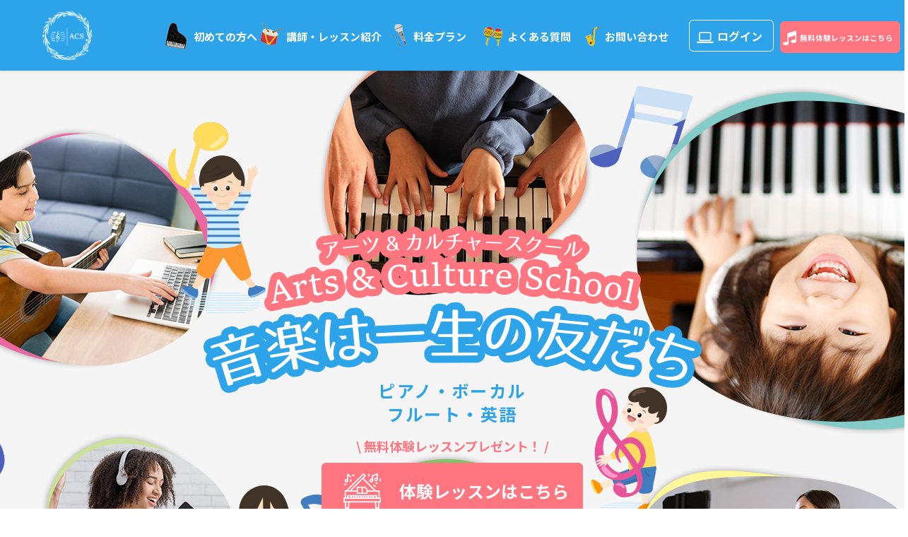

--- FILE ---
content_type: text/html; charset=utf-8
request_url: https://www.arteokinawa.com/
body_size: 11953
content:
<!DOCTYPE html>
<html lang=ja>
<head>
<meta charset=utf-8>
<meta content="IE=edge" http-equiv=X-UA-Compatible>
<meta content="width=device-width,initial-scale=1" name=viewport>
<title>ACSオンラインレッスン - Arts ＆ Cultureスクール（ACS）｜オンラインピアノ教室・ボイストレーニング</title>
<meta name="description" content="Art ＆Culture Schoolでは自宅からオンラインを通してピアノや歌を習えます。近くに教室がなくても、急な転勤でも大丈夫！
天候に左右されず、保護者様の送迎も不要。
近年、部屋で歌うと気を使ってしまう、ということで車の中でボイストレーニングレッスンを受ける方もいらっしゃいます。
また、お子様の送り迎えも不要となりタイムパフォーマンスも抜群です。" />
<meta name="keywords" content="Arts＆Culture School" />
<meta name="viewport" content="width=device-width,initial-scale=1,user-scalable=no" />
<link rel="shortcut icon" href="/favicon.ico" />
<link rel="apple-touch-icon" href="/apple-touch-icon.png" />
<link rel="icon" href="/apple-touch-icon.png" />
<link rel="stylesheet" href="/assets/css/style.css?v10" />
<link rel="stylesheet" href="/assets/css/style2.css?v16" />
<link href="https://fonts.googleapis.com/css?family=Oswald|Material+Icons|Noto+Sans+JP:300,400,500,700|Open+Sans:700&display=swap&subset=japanese" rel="stylesheet">
<!-- Google tag (gtag.js) -->
<script async src="https://www.googletagmanager.com/gtag/js?id=G-VYXM34T5K9"></script>
<script>
  window.dataLayer = window.dataLayer || [];
  function gtag(){dataLayer.push(arguments);}
  gtag('js', new Date());

  gtag('config', 'G-VYXM34T5K9');
</script>
<script src="https://r.moshimo.com/af/r/maftag.js"></script>
<!-- Google Tag Manager -->
<script>(function(w,d,s,l,i){w[l]=w[l]||[];w[l].push({'gtm.start':
new Date().getTime(),event:'gtm.js'});var f=d.getElementsByTagName(s)[0],
j=d.createElement(s),dl=l!='dataLayer'?'&l='+l:'';j.async=true;j.src=
'https://www.googletagmanager.com/gtm.js?id='+i+dl;f.parentNode.insertBefore(j,f);
})(window,document,'script','dataLayer','GTM-PGSHBPSD');</script>
<!-- End Google Tag Manager -->
<!-- Facebook Pixel Code -->
<script>
!function(f,b,e,v,n,t,s)
{if(f.fbq)return;n=f.fbq=function(){n.callMethod?
n.callMethod.apply(n,arguments):n.queue.push(arguments)};
if(!f._fbq)f._fbq=n;n.push=n;n.loaded=!0;n.version='2.0';
n.queue=[];t=b.createElement(e);t.async=!0;
t.src=v;s=b.getElementsByTagName(e)[0];
s.parentNode.insertBefore(t,s)}(window,document,'script',
'https://connect.facebook.net/en_US/fbevents.js');
 fbq('init', '1198898978469439'); 
fbq('track', 'PageView');
</script>
<noscript>
 <img height="1" width="1" 
src="https://www.facebook.com/tr?id=1198898978469439&ev=PageView
&noscript=1"/>
</noscript>
<!-- End Facebook Pixel Code -->
   
    <style>
    .col-md-offset-3-5 {
        margin-left: 29.16666%;
    }
    /*.wt_footer_banner.zentai{
        display: none !important;
    } 
    .wt_footer_banner.lp{
        display: block !important;
    }*/          
    </style>    
</head>
<body id="user" class="index">
<!-- Google Tag Manager (noscript) -->
<noscript><iframe src="https://www.googletagmanager.com/ns.html?id=GTM-PGSHBPSD"
height="0" width="0" style="display:none;visibility:hidden"></iframe></noscript>
<!-- End Google Tag Manager (noscript) -->
  <!-- header section -->
  <header id="header" class="sb-slide">

 
              
        <div class="container-fluid">
          <div class="row">
            <div class="col-xs-12 col-md-2 hdlogo">
              <p class="sb-toggle-left hmnav"><span class="fa fa-bars"></span></p>

              
              <p class="logo text-center"><a href="/">Arts＆Culture School</a></p>
              
          
        </div>
           
          
          <div class="text-right hnavcont hnavsp">
            <ul class="hnav">
              <li><a href="https://www.arteokinawa.com/WTE/mypage.cgi" class="hnmy"><span class="fa fa-laptop"></span>ログイン</a></li>
              <li><a href="https://www.arteokinawa.com/WTE/reg.cgi" class="hnreg"><span class="fa fa-music"></span>無料体験</a></li>
            </ul>
          </div>
                        
        
              
   
                         
        <div class="col-md-10 hdhnav">
          <nav class="toppage gnav hidetb">
            <ul>
              <li class="menu_first">
                <a href="https://www.arteokinawa.com/wte/about" class="menu1">初めての方へ</a>
                <ul>
                  <li><a href="https://www.arteokinawa.com/wte/about">初めての方へ</a></li>
                  <li><a href="https://www.arteokinawa.com/wte/text">教材について</a></li>
                  <li><a href="https://www.arteokinawa.com/wte/lesson">ご利用方法</a></li>
                  <li><a href="https://www.arteokinawa.com/wte/starter">Zoomについて</a></li>
                  <!--<li><a href="https://www.arteokinawa.com/wte/voice">お客様の声</a></li>-->
                  <li><a href="https://www.arteokinawa.com/wte/piano">オンラインピアノ</a></li>
                  <li><a href="https://www.arteokinawa.com/wte/voicetraining">オンラインボイトレ</a></li>
                  <li><a href="https://www.arteokinawa.com/wte/flute">オンラインフルート</a></li>    
                  <li><a href="https://www.arteokinawa.com/wte/english">英語レッスン</a></li>         
                </ul>
              </li>
              <li class="menu_first menu_first_l">
               <a href="https://www.arteokinawa.com/wte/prflstfrm" class="menu2">講師・レッスン紹介</a>
                <ul>
                  <li><a href="https://www.arteokinawa.com/wte/prflstfrm">講師紹介</a></li>
                  <li><a href="https://www.arteokinawa.com/WTE/site.cgi?m=coulstfrm&s_course_ccate_id_1=1">ピアノレッスン</a></li>
                  <li><a href="https://www.arteokinawa.com/WTE/site.cgi?m=coulstfrm&s_course_ccate_id_1=2">ボーカルレッスン</a></li>
                  <li><a href="https://www.arteokinawa.com/WTE/site.cgi?m=coulstfrm&s_course_ccate_id_1=5">フルートレッスン</a></li>
                  <li><a href="https://www.arteokinawa.com/WTE/site.cgi?m=coulstfrm&s_course_ccate_id_1=4">英語でチャレンジ</a></li>
                  <li><a href="https://www.arteokinawa.com/WTE/site.cgi?m=coulstfrm&s_course_ccate_id_1=3">Lesson in English</a></li>    
                </ul>
              </li>
              <li class="menu_first"><a href="https://www.arteokinawa.com/wte/plan" class="menu3">料金プラン</a></li>
              <li class="menu_first"><a href="https://www.arteokinawa.com/wte/faq" class="menu4">よくある質問</a></li>
              <li class="menu_first"><a href="https://www.arteokinawa.com/WTE/site.cgi?m=inqfrmshw" class="menu5">お問い合わせ</a></li>
              <li class="hnav hnavleft"><div class="hidetb"><a href="https://www.arteokinawa.com/WTE/mypage.cgi" class="hnmy"><span class="fa fa-laptop"></span>ログイン</a></div></li>    
                <li class="hnav"><div><a href="https://www.arteokinawa.com/WTE/reg.cgi?s=1" class="hnreg"><span class="fa fa-music"></span>無料体験<span class="hidden-xs hidden-sm hidden-md">レッスン</span>はこちら</a></div></li>    
            </ul>
          </nav>
             
          
        </div>
      </div>
    </div>
  </header>



  <nav class="sb-slidebar sb-left" style="z-index: 1001;">
  
    <ul class="sbbtn">
      <li><a href="https://www.arteokinawa.com/WTE/reg.cgi?s=1" style="width: 200px;margin-bottom: 5px;">無料体験レッスンはこちら</a></li><br>
      <li><a href="https://www.arteokinawa.com/WTE/mypage.cgi">ログイン</a></li>
    </ul>
    <ul class="sbmenu">
      <li><a href="/">ホーム</a></li>
      <li><a href="https://www.arteokinawa.com/wte/about">初めての方へ</a></li>
      <li><a href="https://www.arteokinawa.com/wte/text">教材について</a></li>
      <li><a href="https://www.arteokinawa.com/wte/lesson">ご利用方法</a></li>
      <li><a href="https://www.arteokinawa.com/wte/starter">Zoomについて</a></li>
      <li><a href="https://www.arteokinawa.com/wte/piano">オンラインピアノ</a></li>
      <li><a href="https://www.arteokinawa.com/wte/voicetraining">オンラインボイトレ</a></li>
      <li><a href="https://www.arteokinawa.com/wte/flute">オンラインフルート</a></li>    
      <li><a href="https://www.arteokinawa.com/wte/english">英語レッスン</a></li>           
      <!--<li><a href="https://www.arteokinawa.com/wte/voice">お客様の声</a></li>-->
      <li><a href="https://www.arteokinawa.com/wte/prflstfrm">講師紹介</a></li>
      <li><a href="https://www.arteokinawa.com/WTE/site.cgi?m=coulstfrm&s_course_ccate_id_1=1">ピアノレッスン</a></li>
      <li><a href="https://www.arteokinawa.com/WTE/site.cgi?m=coulstfrm&s_course_ccate_id_1=2">ボーカルレッスン</a></li>
      <li><a href="https://www.arteokinawa.com/WTE/site.cgi?m=coulstfrm&s_course_ccate_id_1=5">フルートレッスン</a></li>
      <li><a href="https://www.arteokinawa.com/WTE/site.cgi?m=coulstfrm&s_course_ccate_id_1=4">英語でチャレンジ</a></li>
      <li><a href="https://www.arteokinawa.com/WTE/site.cgi?m=coulstfrm&s_course_ccate_id_1=3">Lesson in English</a></li>  
      <li><a href="https://www.arteokinawa.com/wte/plan">料金プラン</a></li>
      <li><a href="https://www.arteokinawa.com/wte/faq">よくあるご質問</a></li>
      <li><a href="https://www.arteokinawa.com/WTE/site.cgi?m=inqfrmshw">お問い合わせ</a></li>
      <li><a href="https://www.arteokinawa.com/wte/agree">ご利用規約</a></li>
      <li><a href="https://www.arteokinawa.com/wte/transaction">特定商取引法に関わる表示</a></li>
      <li><a href="https://www.arteokinawa.com/wte/company">運営会社概要</a></li>
      <li><a href="https://www.arteokinawa.com/wte/privacy">プライバシーポリシー</a></li>
      <li><a href="https://www.arteokinawa.com/blog/" target="_blank">ACSブログ</a></li>    
      <!--<li><a href="https://www.arteokinawa.com/WTE/preg.cgi">講師募集</a></li>-->
    </ul>
  
  </nav>

  <div id="sb-site">

    <!-- mainvis section -->
    <section class="mainvis">
      <div class="catch">
        <p><img src="/assets/img/index/mainvis_ttl.png?v2"></p> 
        <h4>ピアノ・ボーカル<br>フルート・英語</h4>
        
            <h3>\ 無料体験レッスンプレゼント！ /</h3>
            <div class="mvbtn"><a href="https://www.arteokinawa.com/WTE/reg.cgi"><span>体験レッスンはこちら</span></a></div>
        
      </div>
      <ul class="slider">
        <li class="slider1"></li>
      </ul>
    </section>
    
        
        
    <!-- theme section -->
    <section>
      <div class="container">
        <div class="row">
          <div class="col-xs-12">
              <h1 class="mgb10 pdb0"><span>きっと音楽が好きになる！</span></h1>
          </div>
        </div>
        <div class="row pdb20">        
          
          <div class="col-xs-12 col-md-6 col-md-push-6 theme_txt">   
              <p><strong>Arts＆Culture Schoolでは自宅からオンラインを通してピアノや歌を習えます。近くに教室がなくても、急な転勤でも大丈夫！<br>天候に左右されず、保護者様の送迎も不要！<br>子供から大人まで、「音楽を習ってみたい！」という方大歓迎です。<br>一緒に音楽を楽しみませんか？<br>ぜひ一度体験レッスンをお試しください。</strong></p>
          </div>
          <div class="col-xs-12 col-md-6 col-md-pull-6" style="padding-left: 0;">
            <img src="/assets/img/index/img_start.png" class="img-rounded w100" >
          </div>              
        </div>
          
        <!--
        <div class="row mgt0">
          <div class="col-xs-12 text-center">
             <div class="mvbtn"><a href="https://www.arteokinawa.com/WTE/reg.cgi"><span>体験レッスンはこちら</span></a></div>
          </div>
        </div>
        -->          
          
      </div>
    </section>  
        
        
    <!-- category section -->
    <section class="bgltblue">
      <div class="container">
        <div class="row">
          <div class="col-xs-12">
              <h1 class="mgb0"><span>レッスンカテゴリー</span></h1>
          </div>
        </div>
        <div class="row text-center">        
          <div class="col-xs-6 col-md-4 pdb20">
            <a href="https://www.arteokinawa.com/WTE/site.cgi?m=coulstfrm&s_course_ccate_id_1=1" class="cate_pic">  
              <img src="/assets/img/index/img_cate_01.png" class="w100" >
              <h3>ピアノ</h3>    
            </a>        
          </div>            
          <div class="col-xs-6 col-md-4 pdb20">
            <a href="https://www.arteokinawa.com/WTE/site.cgi?m=coulstfrm&s_course_ccate_id_1=2" class="cate_pic">  
              <img src="/assets/img/index/img_cate_02.png" class="w100" >
              <h3>ボーカル</h3>    
            </a>   
          </div>  
          <div class="col-xs-6 col-md-4 pdb20">
            <a href="https://www.arteokinawa.com/WTE/site.cgi?m=coulstfrm&s_course_ccate_id_1=5" class="cate_pic">  
              <img src="/assets/img/index/img_cate_04.png?v2" class="w100" >
              <h3>フルート</h3>    
            </a>   
          </div>
              
          <div class="col-xs-6 col-md-4 col-md-offset-2 pdb20 mgb10">
            <a href="https://www.arteokinawa.com/WTE/site.cgi?m=coulstfrm&s_course_ccate_id_1=4" class="cate_pic">  
              <img src="/assets/img/index/img_cate_05.png?v3" class="w100">
              <h3>英語で<br class="hidden-sm hidden-md hidden-lg">チャレンジ</h3>    
            </a>   
          </div> 
          <div class="col-xs-6 col-md-4 pdb20">
            <a href="https://www.arteokinawa.com/WTE/site.cgi?m=coulstfrm&s_course_ccate_id_1=3" class="cate_pic">  
              <img src="/assets/img/index/img_cate_03.png?v2" class="w100">
              <h3>Lesson in English</h3>    
            </a>   
          </div>            
        </div>
        </div>
    </section>            
    
    <!-- feat section -->
    <section>
      <div class="container-fluid">
        <div class="row">
          <div class="col-xs-12">
              <h1><span>Arts＆Culture Schoolの特徴</span></h1>
          </div>
        </div>          

        <div class="row">
          <div class="col-xs-12 col-md-6 col-md-push-6">
            <div class="feat_txt_cont"> 
              <img src="/assets/img/index/feat_icon_01.png" class="mgt20 mgb10">
              <h3 class="mgt0 mgb10">現役プロ演奏家による<br class="visible-xs-block hidden-sm">オンラインレッスン</h3>
              <p>何かを学ぶ時に「イメージ」というのはとても大事です。イメージが具体的にあればあるほど、演奏も驚くほどに上手になります。<br>現役プロ演奏家によるレッスンは「生きた演奏」を感じていただけます。またレッスン経験も豊富で、ピアノが初めてという生徒でも大丈夫です！初級者から上級者まで安心してレッスンを受けていただけます。</p>
            </div>
          </div>
          <div class="col-xs-12 col-md-6 col-md-pull-6 pd0">
            <img src="/assets/img/index/img_feat_01.jpg" class="w100" alt="現役プロ演奏家によるオンラインレッスン">
          </div> 
        </div>
        <div class="row">
          <div class="col-xs-12 col-md-6">
            <div class="feat_txt_cont feat_txt_cont_l"> 
              <img src="/assets/img/index/feat_icon_02.png" class="mgt20 mgb10">
                <h3 class="mgt0 mgb10">場所を選ばない！<br class="visible-xs-block hidden-sm">送り迎えがいらない！</h3>
                <p>オンラインレッスンのメリットは「場所を選ばない」ことです。近年、部屋で歌うと気を使ってしまう、ということで車の中でボイストレーニングレッスンを受ける方もいらっしゃいます。<br>また、お子様の送り迎えも不要となりタイムパフォーマンスも抜群です。</p>
            </div>
          </div>
          <div class="col-xs-12 col-md-6 pd0">
            <img src="/assets/img/index/img_feat_02.jpg" class=" w100" alt="場所を選ばない！送り迎えがいらない！">
          </div> 
        </div>          
        <div class="row">
          <div class="col-xs-12 col-md-6 col-md-push-6">
            <div class="feat_txt_cont"> 
              <img src="/assets/img/index/feat_icon_03.png" class="mgt20 mgb10">
              <h3 class="mgt0 mgb10">ネイティブ講師と英語で<br class="visible-xs-block hidden-sm">ピアノ・ボーカルレッスン！</h3>
              <p>ネイティブによる英語でのレッスンは、ピアノまたはボーカルのレッスンを英語のみで受けていただきます。そのためピアノやボーカルだけを学ぶのではなく、同時に生きた英語を学ぶことができまさしく一石二鳥！<br>特にレッスンでは基本的に同じ言葉をよく使うので、英語に自信がなくても早く慣れてくることができます。</p>
            </div>
          </div>
          <div class="col-xs-12 col-md-6 col-md-pull-6 pd0">
            <img src="/assets/img/index/img_feat_03.jpg" class="w100" alt="ネイティブ講師と英語でピアノ・ボーカルレッスン！">
          </div> 
        </div>
          
        
        <div class="row mgt50">
          <div class="col-xs-12 text-center">
             <div class="mvbtn"><a href="https://www.arteokinawa.com/WTE/reg.cgi"><span>体験レッスンはこちら</span></a></div>
          </div>
        </div>
                   

      </div>
    </section>
        
        
    <!-- movie section -->
    <section class="bggrey">
      <div class="container">
        <div class="row">
          <div class="col-xs-12">
              <h1 class="mgb0"><span>レッスンの様子</span></h1>
              <p class="text-center">実際のレッスンの様子を一部分お見せします。</p>
          </div>
        </div> 
        <div class="row pdb20">          
          <div class="col-xs-12 col-md-8 col-md-offset-2">  
            <div class="youtubecont">  
              <iframe src="https://www.youtube.com/embed/JcD6krNIlKA?si=NkoWVlPWGcsXsNy1" title="YouTube video player" frameborder="0" allow="accelerometer; autoplay; clipboard-write; encrypted-media; gyroscope; picture-in-picture; web-share" allowfullscreen class="w100"></iframe> 
            </div>
            <!--<video src="/assets/img/movie/movie_top.mp4" poster="/assets/img/movie/thumbnail.png" controls="" width="100%"></video>-->
          </div>
        </div>        
          
      </div>
    </section>          
    
    <!-- carousel section -->
    <section class="bgltblue">
      <div class="container-fluid">
        <div class="row">
          <div class="col-xs-12">
            <h1><span>講師紹介</span></h1>
            <!--<p class="text-center">Arts＆Culture Schoolお勧めの講師を紹介いたします。気になる講師がおりましたら、是非プロフィールをご確認ください。</p>-->
          </div>
        </div>
        <div class="row">
          <div class="col-xs-12 owl-carousel-ca">
            
            <div class="prbox mgb30">
              <div class="acent">
                <a href="/wte/prfdtlfrm/16">
                  
                    <img src="/WTE/imgs/prof/16.2.jpg" alt="マリー 先生" />
                  
                </a>
              </div>
                  <h3 class="text-center"><a href="/wte/prfdtlfrm/16">マリー <span>先生</span></a></h3>
              <p>初めまして。ボーカル講師のマリーです。歌が好き！もっと上手くなりたい！あの曲を歌…</p>
              <div class="shosai text-center mgt20">      
                <a href="/wte/prfdtlfrm/16">詳細を見る</a>
              </div>      
            </div>
            
            <div class="prbox mgb30">
              <div class="acent">
                <a href="/wte/prfdtlfrm/1">
                  
                    <img src="/WTE/imgs/prof/1.2.jpg" alt="まえだ 先生" />
                  
                </a>
              </div>
                  <h3 class="text-center"><a href="/wte/prfdtlfrm/1">まえだ <span>先生</span></a></h3>
              <p>初めまして！ボーカルとピアノ講師のまえだです。僕のレッスンでは「楽しく学べる」レ…</p>
              <div class="shosai text-center mgt20">      
                <a href="/wte/prfdtlfrm/1">詳細を見る</a>
              </div>      
            </div>
            
            <div class="prbox mgb30">
              <div class="acent">
                <a href="/wte/prfdtlfrm/18">
                  
                    <img src="/WTE/imgs/prof/18.2.jpg" alt="ちひろ 先生" />
                  
                </a>
              </div>
                  <h3 class="text-center"><a href="/wte/prfdtlfrm/18">ちひろ <span>先生</span></a></h3>
              <p>初めまして！フルートとピアノ講師のちひろです。演奏をしながら音楽の楽しみを感じら…</p>
              <div class="shosai text-center mgt20">      
                <a href="/wte/prfdtlfrm/18">詳細を見る</a>
              </div>      
            </div>
            
            <div class="prbox mgb30">
              <div class="acent">
                <a href="/wte/prfdtlfrm/12">
                  
                    <img src="/WTE/imgs/prof/12.2.jpg" alt="さおり 先生" />
                  
                </a>
              </div>
                  <h3 class="text-center"><a href="/wte/prfdtlfrm/12">さおり <span>先生</span></a></h3>
              <p>初めまして！ピアノ講師のさおりです。音楽を楽しんでいただけるレッスンを心がけてい…</p>
              <div class="shosai text-center mgt20">      
                <a href="/wte/prfdtlfrm/12">詳細を見る</a>
              </div>      
            </div>
            
            <div class="prbox mgb30">
              <div class="acent">
                <a href="/wte/prfdtlfrm/15">
                  
                    <img src="/WTE/imgs/prof/15.2.jpg" alt="みゆ 先生" />
                  
                </a>
              </div>
                  <h3 class="text-center"><a href="/wte/prfdtlfrm/15">みゆ <span>先生</span></a></h3>
              <p>初めまして！ピアノ講師のみゆです。音楽を楽しんでいただけるレッスンを心がけていま…</p>
              <div class="shosai text-center mgt20">      
                <a href="/wte/prfdtlfrm/15">詳細を見る</a>
              </div>      
            </div>
            
            <div class="prbox mgb30">
              <div class="acent">
                <a href="/wte/prfdtlfrm/17">
                  
                    <img src="/WTE/imgs/prof/17.2.jpg" alt="ともこ 先生" />
                  
                </a>
              </div>
                  <h3 class="text-center"><a href="/wte/prfdtlfrm/17">ともこ <span>先生</span></a></h3>
              <p>初めまして！ピアノ講師のともこです。私のレッスンでは「笑顔で楽しく音楽を学ぼう！…</p>
              <div class="shosai text-center mgt20">      
                <a href="/wte/prfdtlfrm/17">詳細を見る</a>
              </div>      
            </div>
            
            <div class="prbox mgb30">
              <div class="acent">
                <a href="/wte/prfdtlfrm/7">
                  
                    <img src="/WTE/imgs/prof/7.2.jpg" alt="Poven 先生" />
                  
                </a>
              </div>
                  <h3 class="text-center"><a href="/wte/prfdtlfrm/7">Poven <span>先生</span></a></h3>
              <p>Hi! I'm Poven.Poven's musical journey be…</p>
              <div class="shosai text-center mgt20">      
                <a href="/wte/prfdtlfrm/7">詳細を見る</a>
              </div>      
            </div>
            
            <div class="prbox mgb30">
              <div class="acent">
                <a href="/wte/prfdtlfrm/8">
                  
                    <img src="/WTE/imgs/prof/8.2.jpg" alt="April 先生" />
                  
                </a>
              </div>
                  <h3 class="text-center"><a href="/wte/prfdtlfrm/8">April <span>先生</span></a></h3>
              <p>Hi! I'm April.April started learning mus…</p>
              <div class="shosai text-center mgt20">      
                <a href="/wte/prfdtlfrm/8">詳細を見る</a>
              </div>      
            </div>
            
            <div class="prbox mgb30">
              <div class="acent">
                <a href="/wte/prfdtlfrm/9">
                  
                    <img src="/WTE/imgs/prof/9.2.jpg" alt="Kez 先生" />
                  
                </a>
              </div>
                  <h3 class="text-center"><a href="/wte/prfdtlfrm/9">Kez <span>先生</span></a></h3>
              <p>Hi! I'm Kez.Kez Lee’s love of music begi…</p>
              <div class="shosai text-center mgt20">      
                <a href="/wte/prfdtlfrm/9">詳細を見る</a>
              </div>      
            </div>
            
            <div class="prbox mgb30">
              <div class="acent">
                <a href="/wte/prfdtlfrm/10">
                  
                    <img src="/WTE/imgs/prof/10.2.jpg" alt="Ayrienne 先生" />
                  
                </a>
              </div>
                  <h3 class="text-center"><a href="/wte/prfdtlfrm/10">Ayrienne <span>先生</span></a></h3>
              <p>HI! I'm Ayrienne.Ayrienne, an accomplish…</p>
              <div class="shosai text-center mgt20">      
                <a href="/wte/prfdtlfrm/10">詳細を見る</a>
              </div>      
            </div>
            
          </div>
        </div>
            

        <div class="row mgt30">
          <div class="col-xs-12 text-center">
             <div class="mvbtn mvbtn2"><a href="https://www.arteokinawa.com/wte/prflstfrm"><span>もっと講師を見る</span></a></div>
          </div>
        </div>          
            
      </div>
    </section>
    
    
    <!-- plan section -->
    <section>
      <div class="container">
        <div class="row">
          <div class="col-xs-12">
              <h1 class="mgb0"><span>料金について</span></h1>
          </div>
        </div>
        <div class="row text-center">        
          <div class="col-xs-12 col-md-5 col-md-offset-1 mgb20">
            <div>  
               <table class="ptable">
                <thead>
                  <tr>
                      <th class="w100"><strong>お手軽コース</strong><br>（1 レッスン 25 分）<br><span class="pln_subttl">気軽に、気長に続けたい方へオススメコース</span></th>
                  </tr>
                </thead>
                <tbody>
                  <tr>
                    <td><span>月額費用</span><br>1回<strong>25</strong>分／月<strong>2</strong>回<br><strong class="pval">5,000</strong>円/月<br>（税込 5,500円）</td>
                  </tr>
                  <tr>
                    <td><span>月額費用</span><br>1回<strong>25</strong>分／月<strong>3</strong>回<br><strong class="pval">7,000</strong>円/月<br>（税込 7,700円）</td>
                  </tr>

                </tbody>
              </table>
            </div>            
          </div>
          <div class="col-xs-12 col-md-5 mgb20">
            <div>  
               <table class="ptable">
                <thead>
                  <tr>
                      <th class="w100"><strong>レギュラーコース</strong><br>（1 レッスン 50 分）<br><span class="pln_subttl">しっかりと集中、上達コース！</span></th>
                  </tr>
                </thead>
                <tbody>
                  <tr>
                    <td><span>月額費用</span><br>1回<strong>50</strong>分／月<strong>2</strong>回<br><strong class="pval">9,000</strong>円/月<br>（税込 9,900円）</td>
                  </tr>
                  <tr>
                    <td><span>月額費用</span><br>1回<strong>50</strong>分／月<strong>3</strong>回<br><strong class="pval">12,000</strong>円/月<br>（税込 13,200円）</td>
                  </tr>

                </tbody>
              </table>
            </div>  
            </div>            
          </div>          
 
          
        <div class="row text-center">
          <div class="col-xs-12 col-md-5 col-md-offset-1 mgb20">
            <div>  
               <table class="ptable">
                <thead>
                  <tr>
                      <th class="w100">音楽と英語を同時に学べる！！<br><strong>英語でチャレンジコース</strong><br>（1 レッスン 25 分）<br><span class="pln_subttl">基本的に英語でレッスンをしますが、<br>分からないところは日本語で説明します</span></th>
                  </tr>
                </thead>
                <tbody>
                  <tr>
                    <td><span>月額費用</span><br>1回<strong>25</strong>分／月<strong>2</strong>回<br><strong class="pval">7,000</strong>円/月<br>（税込 7,700円）</td>
                  </tr>
                </tbody>
              </table>
            </div>            
          </div>
            
          <div class="col-xs-12 col-md-5 mgb20">
            <div>  
               <table class="ptable">
                <thead>
                  <tr>
                      <th class="w100">ネイティブから英語で音楽を学べる！！<br><strong>Lesson in English コース</strong><br>（1 レッスン 25 分）<br><span class="pln_subttl pln_subttl2">日本語は一切使わず、英語のみでのレッスン</span></th>
                  </tr>
                </thead>
                <tbody>
                  <tr>
                    <td><span>月額費用</span><br>1回<strong>25</strong>分／月<strong>2</strong>回<br><strong class="pval">8,500</strong>円/月<br>（税込 9,350円）</td>
                  </tr>
                </tbody>
              </table>
            </div>            
          </div>
             
            
        <div class="row text-center" style="display: none">        
          <div class="col-xs-12 col-md-5 col-md-offset-1 mgb20">
            <div>  
               <table class="ptable">
                <thead>
                  <tr>
                      <th class="w100"><strong>伊江島人割！お手軽 A コース</strong><br>25分×月2回<br><span class="pln_subttl">気軽に、気長に続けたい方へオススメコース<br>※伊江島在住の方のみ受講可能</span></th>
                  </tr>
                </thead>
                <tbody>
                  <tr>
                    <td><span>月額費用</span><br><strong class="pval">4,500</strong>円/月<br>（税込 4,950円）</td>
                  </tr>
                  <tr>
                    <td><span>受講回数</span><br>月<strong>2</strong>回</td>
                  </tr>
                  <tr>
                    <td><span>レッスン時間</span><br>1回<strong>25</strong>分</td>
                  </tr>

                </tbody>
              </table>
            </div>            
          </div>
          <div class="col-xs-12 col-md-5 mgb20">
            <div>  
               <table class="ptable">
                <thead>
                  <tr>
                      <th class="w100"><strong>伊江島人割！お手軽 B コース</strong><br>25分×月3回<br><span class="pln_subttl">月3回で着実にレベルアップ<br>※伊江島在住の方のみ受講可能</span></th>
                  </tr>
                </thead>
                <tbody>
                  <tr>
                    <td><span>月額費用</span><br><strong class="pval">6,500</strong>円/月<br>（税込 7,150円）</td>
                  </tr>
                  <tr>
                    <td><span>受講回数</span><br>月<strong>3</strong>回</td>
                  </tr>
                  <tr>
                    <td><span>レッスン時間</span><br>1回<strong>25</strong>分</td>
                  </tr>

                </tbody>
              </table>
            </div>            
          </div> 
        </div>            
        </div>     
  
     
        <div class="row text-center" style="display: none">
          <div class="col-xs-12 col-md-5 col-md-offset-1 mgb20">
            <div>  
               <table class="ptable">
                <thead>
                  <tr>
                      <th class="w100">音楽と英語を同時に学べる！！<br><strong>伊江島人割！英語でチャレンジコース</strong><br>25分×月2回<br><span class="pln_subttl">基本的に英語でレッスンをしますが、<br>分からないところは日本語で説明します<br>※伊江島在住の方のみ受講可能</span></th>
                  </tr>
                </thead>
                <tbody>
                  <tr>
                    <td><span>月額費用</span><br><strong class="pval">6,500</strong>円/月<br>（税込 7,150円）</td>
                  </tr>
                  <tr>
                    <td><span>受講回数</span><br>月<strong>2</strong>回</td>
                  </tr>
                  <tr>
                    <td><span>レッスン時間</span><br>1回<strong>25</strong>分</td>
                  </tr>

                </tbody>
              </table>
            </div>            
          </div>
            
          <div class="col-xs-12 col-md-5 mgb20">
            <div>  
               <table class="ptable">
                <thead>
                  <tr>
                      <th class="w100">ネイティブから英語で音楽を学べる！！<br><strong>伊江島人割！英語deレッスンコース</strong><br>25分×月2回<br><span class="pln_subttl pln_subttl3">日本語は一切使わず、英語のみでのレッスン<br>※伊江島在住の方のみ受講可能</span></th>
                  </tr>
                </thead>
                <tbody>
                  <tr>
                    <td><span>月額費用</span><br><strong class="pval">8,000</strong>円/月<br>（税込 8,800円）</td>
                  </tr>
                  <tr>
                    <td><span>受講回数</span><br>月<strong>2</strong>回</td>
                  </tr>
                  <tr>
                    <td><span>レッスン時間</span><br>1回<strong>25</strong>分</td>
                  </tr>

                </tbody>
              </table>
            </div>            
          </div>            
         </div>
          
        <div class="row mgt30">
          <div class="col-xs-12 text-center">
             <div class="mvbtn mvbtn2"><a href="https://www.arteokinawa.com/wte/plan"><span>料金プランを見る</span></a></div>
          </div>
        </div>    
            
        </div>    
    </section>
        
        
    <!-- Voice section -->
    <section class="bgltblue">
      <div class="container">
        <div class="row">
          <div class="col-xs-12">
              <h1 class=""><span>お客様の声</span></h1>
          </div>
        </div>
        <div class="row pdb20">        
          <div class="col-xs-12 col-md-3 text-center voice_name">
            <img src="/assets/img/index/img_voice_01.png" class="w100">
            <h4 class="mgt10 mgb0">30代女性</h4>
            <h3>佐藤さん</h3>
          </div>            
          <div class="col-xs-12 col-md-9">
            <div class="voice_txt voice_txt_r voice-left mgb30">  
              <h3 class="voi_piano mgb20"><span> ピアノレッスン</span></h3>                    
              <p class="mgb0">体験レッスンで先生の丁寧な教え方、アットホームな雰囲気で質問もしやすかったので入会を決めました。これからピアノが弾けるようになれそうで楽しみです！</p>
            </div>
          </div>
        </div>
        <div class="row pdb20">        
          <div class="col-xs-12 col-md-3 col-md-push-9 text-center voice_name">
            <img src="/assets/img/index/img_voice_02.png" class="w100">
            <h4 class="mgt10 mgb0">お母さまの投稿</h4>
            <h3>小学2年生男の子</h3>              
          </div>            
          <div class="col-xs-12 col-md-9 col-md-pull-3 mgb30"> 
            <div class="voice_txt voice-right">
              <h3 class="voi_piano mgb20"><span> ピアノレッスン</span></h3>    
              <p class="mgb0">オンラインは初めてだったので不安もありましたが、子供が楽しそうにレッスンを受けている様子を見て安心しました。先生が子供の興味を引きながらレッスンを進めてくれるので、続けられそうです。</p>
            </div>                
          </div>
        </div>
        <div class="row pdb20">        
          <div class="col-xs-12 col-md-3 text-center voice_name">
            <img src="/assets/img/index/img_voice_03.png" class="w100">
            <h4 class="mgt10 mgb0">中学3年生</h4>
            <h3>女の子</h3>
          </div>            
          <div class="col-xs-12 col-md-9">
            <div class="voice_txt voice_txt_r voice-left mgb30">  
              <h3 class="voi_piano mgb20"><span> 日・英ピアノレッスン</span></h3>                    
              <p class="mgb0">ACSが始まる前から、オンラインでレッスンを受けていました。ピアノも英語も好きなので、一緒に学べる日・英コースで習っています。最初は英語が分からないところもあったけど、今では90％は英語で受けています。学校の英語も自信がついて嬉しいです！<br>英語もピアノも大好き！これからも続けます。</p>
            </div>
          </div>
        </div>
        <div class="row pdb20">        
          <div class="col-xs-12 col-md-3 col-md-push-9 text-center voice_name">
            <img src="/assets/img/index/img_voice_04.png" class="w100">
            <h4 class="mgt10 mgb0">40代男性</h4>
            <h3>寺島さん</h3>              
          </div>            
          <div class="col-xs-12 col-md-9 col-md-pull-3 mgb30"> 
            <div class="voice_txt voice-right">
              <h3 class="voi_piano mgb20"><span> ピアノレッスン</span></h3>    
              <p class="mgb0">仕事が忙しく、ピアノをやってみたい気持ちはありましたがなかなか一歩が踏み出せませんでした。でも月2回はかなりありがたく、仕事の疲れも忘れられるひと時がとてもありがたいです。先生に会えるのが楽しみで続けています。</p>
            </div>                
          </div>
        </div> 
        <div class="row pdb20">        
          <div class="col-xs-12 col-md-3 text-center voice_name">
            <img src="/assets/img/index/img_voice_05.png" class="w100">
            <h4 class="mgt10 mgb0">20代女性</h4>
            <h3>藤川さん</h3>
          </div>            
          <div class="col-xs-12 col-md-9">
            <div class="voice_txt voice_txt_r voice-left mgb30">  
              <h3 class="voi_voice mgb20"><span> ボーカルレッスン</span></h3>                    
              <p class="mgb0">歌手になるのが夢でしたが、決してうまかったわけでもなく。。<br>でもやはりプロとかになれなくても、でも歌は続けたい！と思い体験レッスンを受けてみました。気がついたら登録してレッスンを受けています。<br>とても分かりやすく、イメージでこんなに歌が変わるんだと驚いています。<br>先生、これからもよろしくお願いします^^</p>
            </div>
          </div>
        </div>
        <div class="row pdb20">        
          <div class="col-xs-12 col-md-3 col-md-push-9 text-center voice_name">
            <img src="/assets/img/index/img_voice_06.png" class="w100">
            <h4 class="mgt10 mgb0">50代男性</h4>
            <h3>下地さん</h3>              
          </div>            
          <div class="col-xs-12 col-md-9 col-md-pull-3 mgb30"> 
            <div class="voice_txt voice-right">
              <h3 class="voi_voice mgb20"><span> ボーカルレッスン</span></h3>    
              <p class="mgb0">カラオケが好きで習い始めました。歌いたいけど上手く歌えない曲が歌えるようになった時は本当に嬉しかったです。まだまだリラックスして歌えないですが、もっと力を抜いて、そして楽しく歌えるようになっていきたいです。</p>
            </div>                
          </div>
        </div>           
      </div>
    </section>          
        
    <!-- flow section -->
    <section>
      <div class="container">
        <div class="row">
          <div class="col-xs-12">
              <h1 class="mgb20"><span>利用方法</span></h1>
          </div>
        </div>
          
        <div class="row flow_cont2">        
          <div class="col-xs-4 mgb20 text-center"> 
            <img src="/assets/img/index/img_flow_01.png" class="w100">
            <h2 class="mgt10 mgb0">無料<br class="hidden-sm hidden-md hidden-lg">会員登録</h2>
          </div>
          <div class="col-xs-4 mgb20 text-center"> 
            <img src="/assets/img/index/img_flow_02.png" class="w100">
            <h2 class="mgt10 mgb0">プランを<br class="hidden-sm hidden-md hidden-lg">選ぶ</h2>
          </div>
          <div class="col-xs-4 mgb20 text-center"> 
            <img src="/assets/img/index/img_flow_03.png" class="w100">
            <h2 class="mgt10 mgb0">レッスンを<br class="hidden-sm hidden-md hidden-lg">予約</h2>
          </div>            
        </div> 
          
        
        <div class="row mgt30">
          <div class="col-xs-12 text-center">
             <div class="mvbtn"><a href="https://www.arteokinawa.com/WTE/reg.cgi"><span>体験レッスンはこちら</span></a></div>
          </div>
        </div>
            
            
       </div>
    </section>
        
        
        
    <!-- motto section -->
    <section class="bgltblue">
      <div class="container">
        <div class="row">
          <div class="col-xs-12">
              <h1 class=""><span>ACSのモットー</span></h1>
          </div>
        </div>
        <div class="row pdb20">        
          <div class="col-xs-12 col-md-6">   
              <h3 class="tet-red">「感動」こそACSのモットー</h3>
              <p>“「音楽」と「文化」を生活に。この感動を世界中の人と共に。”<br>これまでの教室スタイルでは限界のあった方々へも<br>音楽、文化を届けます。
              <p>世界の共通語である音楽、文化の素晴らしさを<br>世界中の方々と共有します。<br>その共有から得られる感動こそ私たちの原動力です。</p>
          </div>
          <div class="col-xs-12 col-md-6">
            <img src="/assets/img/index/img_motto.png?v3" class="img-rounded w100" >
          </div>            
        </div>
          
      </div>
    </section>          
        
        
    <!--FAQ section-->
    <!--<section>
        <div class="container pdb0">
          <div class="row">
            <div class="col-xs-12">
              <h1>よくあるご質問</h1>
            </div>
          </div>     
        </div>
        <div class="container faq pdt0">                
          <div class="row">
            <div class="col-xs-12">
              <div class="fbox">
                <h3 class="question">Q. オンライン英会話とはどんなサービスですか？</h3>
                <div class="answer"><p>Arts＆Culture Schoolは世界中の講師とレッスンができるオンラインレッスンサービスです。<br>インターネットとPC・スマートフォンさえあれば、誰でもすぐに始められます。経験豊富な講師が多数所属しておりますので、まずはあなたの目的に合わせて相性の良い講師を探してみましょう。</p></div>
              </div>
              <div class="fbox">
                <h3 class="question">Q. 英語初心者でも大丈夫ですか？</h3>
                <div class="answer"><p>ご安心ください。 WTEのレッスンは全てマンツーマンで行いますので、あなたのペースに合わせて最適なレッスンをご提供します。<br>レッスンで使用する無料の通話ソフト「Zoom」はチャット機能もございますので、聞き取れない場合でもしっかりとフォローいたします。</p></div>
              </div>
              <div class="fbox">
                <h3 class="question">Q. サポートは日本語対応していますか？</h3>
                <div class="answer"><p>はい、対応しております。<br>営業時間が日本時間の10:00~19:00になりますのでその間で日本人スタッフが対応いたします。各種お問い合わせ、レッスン中のトラブルなど、何かございましたらご連絡ください。</p></div>
              </div>                
            
            </div>
          </div>
        </div>
     </section>-->
 
    <!--Column section-->  
    <section>
      <div class="container-fluid">
        <div class="row">
          <div class="col-xs-12 text-center">
            <h1 class="mgb30"><span>コラム</span></h1>
          </div> 
        </div>
        <div class="row">
          <div id="feed">
            <div class="owl-carousel-col mb-5">
            </div>
          </div>
        </div>
        <div class="row mgt20 mgb30">
          <div class="col-xs-12 text-center">
             <div class="mvbtn mvbtn2"><a href="https://www.arteokinawa.com/blog/category/column/" target="_blank"><span>コラムをもっと見る</span></a></div>              
          </div>
        </div>           
      </div>
    </section>   

        

        
        
    <!-- carousel section 
    <section>
      <div class="container-fluid">
        <div class="row">
          <div class="col-xs-12 text-center">
            <h1 class="mgb30"><span>コラム</span></h1>
          </div>
        </div>
        <div class="row">  
            <div class="owl-carousel-cr">

                <div class="col-xs-12" id="feed">


                </div>
            </div>
        </div>
                   
            
        <div class="row mgt20 mgb30">
          <div class="col-xs-12 text-center">
             <div class="mvbtn mvbtn2"><a href="https://www.arteokinawa.com/blog/category/column/" target="_blank"><span>コラムをもっと見る</span></a></div>              
          </div>
        </div>    
            
      </div>
    </section>   -->     
        
        
   
    
    <!-- information section -->
    <section>
      <div class="container">
        <div class="row info">
          <div class="col-xs-12">
            <h1 class="mgb30"><span>お知らせ</span></h1>
          </div>  
          <div class="col-xs-12 col-md-8 col-md-offset-2 pdb30">            
             <a href="https://www.arteokinawa.com/blog/" target="_blank">  
               <img src="/assets/img/common/blog_bnr.jpg" class="w100">
             </a>
          </div>
          <div class="col-xs-12">
            <div class="ibox">
              
              <h4>Arts ＆ Culture Schoolサイトオープンのお知らせ</h4>
              <div class="idate">2023/10/01 投稿</div>
              <p>オンラインで、歌やピアノが学べるArts ＆ Culture School（ACS）オープンしました。<br /><br />ACSではみなさんが少しでも楽しくレッスン出来るように生徒に寄り添ってレッスンを進めていきます。<br />何かリクエストや質問などありましたらいつでもお問合せフォーム、またはレッスンで先生にお伝えくださいね。<br /><br />まずは是非無料体験レッスンを受けてみてください。</p>
              
            </div>
          </div>
        </div>
      </div>
    </section>
          
          
    <!-- experiment section -->
    <section class="bg_taiken">
      <div class="container">
        <div class="row">
          <div class="col-xs-12 mgt40 mgb60 pd0">
            <h2 class="mgb30 text-center mgb50">素晴らしい体験があなたを待っています</h2>
            <h3 class="text-center">「感動」こそACSのモットー<br>音楽の魔法で心躍る瞬間を共に</h3>  
          </div>
        </div>
      </div>
    </section>          
    

        
  </div>
  
  <!--footer.html読み込み-->
  <!--フッタstart-->
  <footer id="footer" class="bgkey">
    <div><a href="#top" id="scroll" class="scroll bgkey"><span class="fa fa-angle-up"></span></a></div>
    <div class="container hideib">
      <div class="row fnavcont">
        <div class="col-md-3 fnav">
          <a href="https://www.arteokinawa.com"><img src="/assets/img/common/logo_w.png" alt="Arts＆Culture School"></a>
        </div>          
        <div class="col-md-3 fnav">
          <h3 class="text-left">初めての方へ</h3>
          <ul>
            <li><a href="https://www.arteokinawa.com/wte/about">ACSについて</a></li>
            <li><a href="https://www.arteokinawa.com/wte/plan">料金プラン</a></li>
            <li><a href="https://www.arteokinawa.com/wte/prflstfrm">講師紹介</a></li>
            <li><a href="https://www.arteokinawa.com/WTE/site.cgi?m=coulstfrm">レッスン紹介</a></li>
            <li><a href="https://www.arteokinawa.com/wte/lesson">ご利用までの流れ</a></li>
            <li><a href="https://www.arteokinawa.com/wte/starter">必要機材・設定方法</a></li>
            <li><a href="https://www.arteokinawa.com/wte/piano">オンラインピアノ</a></li>
            <li><a href="https://www.arteokinawa.com/wte/voicetraining">オンラインボイトレ</a>
              <ul style="font-size: 85%;">
                <li>・<a href="https://www.arteokinawa.com/wte/vtbeginner">ボイトレ初心者コース</a></li>
                <li>・<a href="https://www.arteokinawa.com/wte/vtkaraoke">カラオケ上達コース</a></li>
                <!--<li>・<a href="https://www.arteokinawa.com/wte/vttonedeafness">音痴改善コース</a></li>
                <li>・<a href="https://www.arteokinawa.com/wte/vtprosinger">プロシンガー志望コース</a></li>-->
                <li>・<a href="https://www.arteokinawa.com/wte/vtadult">大人のボイトレコース</a></li>
                <li>・<a href="https://www.arteokinawa.com/wte/vtstudent">中高生向けボイトレコース</a></li>
                <li>・<a href="https://www.arteokinawa.com/wte/vtenglishsong">英語の歌上達コース</a></li>
                <li>・<a href="https://www.arteokinawa.com/wte/vtinstruction">発声指導コース</a></li>  
              </ul>        
            </li>
            <li><a href="https://www.arteokinawa.com/wte/flute">オンラインフルート</a></li>  
            <li><a href="https://www.arteokinawa.com/wte/english">英語レッスン</a></li>                
          </ul>
        </div>
        <div class="col-md-3 fnav">
          <h3 class="text-left">会員の方へ</h3>
          <ul>
            <li><a href="https://www.arteokinawa.com/WTE/mypage.cgi">会員ログイン</a></li>
            <li><a href="https://www.arteokinawa.com/WTE/site.cgi?m=inqfrmshw">お問い合わせ</a></li>
            <li><a href="https://www.arteokinawa.com/wte/faq">よくあるご質問</a></li>
            <li><a href="https://www.arteokinawa.com/wte/agree">ご利用規約</a></li>
          </ul>
        </div>
        <div class="col-md-3 fnav">
          <h3 class="text-left">会社概要</h3>
          <ul>
            <li><a href="https://www.arteokinawa.com/wte/company">運営会社概要</a></li>
            <li><a href="https://www.arteokinawa.com/wte/transaction">特定商取引法に基づく表示</a></li>
            <li><a href="https://www.arteokinawa.com/wte/privacy">プライバシーポリシー</a></li>
            <!--<li><a href="https://www.arteokinawa.com/WTE/preg.cgi">講師募集について</a></li>-->
          </ul>
          <a href="https://www.arteokinawa.com/blog/" target="_blank">  
            <img src="/assets/img/common/footer_bnr_blog.jpg" class="w100 pdt10">
          </a>            
        </div>
        <!--<div class="col-md-2 fnav">
          <h3 class="text-left">SNS</h3>
          <ul class="fsocial">
            <li><a href="https://twitter.com/wte_support" target="_blank"><span class="fa fa-twitter"></span></a></li>              
            <li><a href="https://www.facebook.com/wte.jp/" target="_blank"><span class="fa fa-facebook"></span></a></li>
            <li><a href="https://www.youtube.com/channel/UC10mgeEPY2tpNSVbsnw-dTw" target="_blank"><span class="fa fa-youtube-play"></span></a></li>
          </ul>
        </div>-->
      </div>
    </div>
    <div class="copy">
      <div class="container">
        <div class="row">
          <div class="col-xs-12 text-center">
            <h2 class="logo hidden-sm hidden-md hidden-lg"><a href="/">Arts＆Culture School</a></h2>              
            <small>&copy; 2023 arts and culture school</small>
          </div>
        </div>
      </div>
    </div>
  </footer>
  <!--フッタend-->

<script src="/assets/js/common.js"></script>
        
            <style>
                .wt_footer_banner.lp{
                    display: none;
                }
                .wt_footer_banner .mvbtn a{
                    font-size: 14px;
                    font-size: 1.4rem;
                    line-height: 1.5;
                } 
                .wt_footer_banner .mvbtn a span{
                    font-size: 24px;
                    font-size: 2.4rem;
                    position: relative;
                    bottom: 40px;                    
                }  
                .wt_footer_banner .mvbtn a b{
                    position: relative;
                    bottom: 40px;
                }                 
				.wt_footer_banner{
					position: fixed;
					right: 50px;
					bottom: 20px;
					width:380px;
					z-index: 1000;
					opacity: 0;
					transition: all .5s ease;
				}                
				.wt_footer_banner.show{
					opacity: 1;
				}
				.wt_footer_banner .wt_footer_regbtn {
					width:380px;
				}             
		        .wt_footer_banner .wt_btn {
		            padding: 1.5rem 2.5rem 1.5rem 9rem;
		            font-size: 2.0rem;
		            font-weight: 600;
		            position: relative;
		            z-index: 100;
		        }
		        .wt_footer_banner p{
		          font-size: 12.5px;
		          line-height: 1;   
		          }
                @media (max-width: 767px){
					.wt_footer_banner{
						left: 0px;
						right: 0px;
						bottom: 0px;
						width: 100%;
                        background-color: rgb(255 255 255 / 0.9);
                        border-top: 3px solid #ff7580 ;                    
					}                  
		            .wt_footer_banner .wt_footer_regbtn {
		                width:330px;
                        margin-right: auto;
                        margin-left: auto;                        
		            }                    
                    .wt_footer_banner a{
		                width:330px;
                        padding: 29px 0;                         
				    }   
		            .wt_footer_banner p{
		                font-size: 12px;
		                line-height: 1;   
		            }
		           .wt_footer_banner .wt_btn {
		                padding: 1.25rem 2.5rem 1rem 8rem;
		                font-size: 1.8rem;
		                font-weight: 600;
		                position: relative;
		                z-index: 100;
		            }  
                    .wt_footer_banner .mvbtn a{
                        font-size: 13px;
                        font-size: 1.3rem;
                    }                     
                    .wt_footer_banner .mvbtn a span{
                        font-size: 20px;
                        font-size: 2.0rem;                        
                        bottom: 33px;                    
                    }  
                    .wt_footer_banner .mvbtn a b{
                        bottom: 33px;                    
                    }  
                    .wt_footer_banner .mvbtn a:before {
                        bottom: 15px;
                    }  
                    .mvbtn a{
                        box-shadow: 0px 3px 0 #ad3942;                            
				    } 
                    .mvbtn2 a{
                        box-shadow: none;
                    }                    
		         } 
               
			</style>
			<script>
				window.onload=function(){
					let Animation = function() {
					//アイコン位置取得
					let pageTop =  document.getElementById('scroll_show');

					//要素の位置座標を取得
					let rect = pageTop.getBoundingClientRect();
					//topからの距離
					let scrollTop = rect.top + window.pageYOffset;

					if(scrollTop > 1000){
					pageTop.classList.add('show');
					}  else {
					pageTop.classList.remove('show');
					}
				}
					window.addEventListener('scroll', Animation);
				}
			</script>
			<div class="wt_footer_banner zentai" id="scroll_show">
                <div class="mvbtn wt_footer_regbtn text-center hidden-xs">
                    <a href="https://www.arteokinawa.com/WTE/reg.cgi?s=1"><b>　＼1,500円分のレッスンを無料で体験／</b><br><span>　体験レッスンはこちら</span></a>
                </div>            
		        <div class="mvbtn wt_footer_regbtn text-center text-center hidden-sm hidden-lg hidden-md">
		            <div class="" style="padding-top: 5px !important;padding-bottom: 7px !important;">   
                        <b>＼1,500円分のレッスンを無料で体験／</b>
		                <a href="https://www.arteokinawa.com/WTE/reg.cgi?s=1"><span>体験レッスンはこちら <i class="fa fa-caret-right"></i></span></a>
		            </div>      
		        </div>  
			</div>   
               
    
    
<style>
  #feed h3{
    font-size: 20px !important;
    margin-bottom:0.5em;
  }
  #feed p{
    font-size: 16px !important;
    margin-bottom:0;
  }
  #feed .date{
    font-size:1.2rem;
    color:#898989;
    margin-top: 10px;
  }

  .colcont{
    position:relative;
    margin-bottom:1em;
    background: #fff;
    box-shadow: 0 1px 15px rgb(0 0 0 / 15%);
    margin-right:-5px;
    margin-left:-5px;
    border-radius: 6px; 
    overflow:hidden !important;
  }
  #feed a{
    position: absolute;
    top: 0;
    left: 0;
    width: 100%;
    height: 100%;
    text-indent: -999px;
    z-index: 2;
  }

  #feed .colcont img{
    width:100%;height:auto;transition:all 300ms ease-out;-webkit-transition:all 300ms ease-out;border-radius: 6px 6px 0 0;  
  }
  #feed .colcont:hover img{
    transform: scale(1.1);-moz-transform: scale(1.1);-webkit-transform: scale(1.1); height: auto;overflow:hidden;
  }
 
  .imgcont{
    overflow:hidden;  
    padding:0;
    border-radius: 10px 10px 0 0;  
    width: 100%;  
  }  
  .align-middle {
    display: flex;
    justify-content: center;
    align-items: center;
  }
  .text-cont{
    padding: 0px 15px 15px 15px;
  }
 
    
@media(max-width:767px){
  #feed h3{
    font-size:1.6rem !important;
    margin: 0.2em 0em;
  }
  #feed p{
    font-size:1.4rem !important;
    margin-bottom:0;
    line-height: 1.6;
  }
  #feed .date{
    font-size:1rem !important;
    margin-top: 10px;
  }
}    
</style>
    
</body>
</html>


--- FILE ---
content_type: text/css
request_url: https://www.arteokinawa.com/assets/css/style2.css?v16
body_size: 5494
content:
@charset 'UTF-8';

section.phead {
    background: url("/assets/img/common/bg_page.jpg?v2") no-repeat center center;
    background-size: cover;
    position: relative;
}

/*=========================================================
Header - ヘッダー
=========================================================*/
header {
	background: #2da4e9;
}
header.fixed{
	background: #2da4e9; 
}
@media (min-width:992px){
    .hnavsp{
        display: none;
    }
    .logo {
        line-height: 1;
        height: 71px;
        margin: 14.5px 0;
    } 
    .logo a {
        padding-top: 70px;
        background-size: contain;
        width: 100%;
        background-position: left 45px center;
    }    
    .toppage.gnav{
        margin-left: 0%;
        margin-top: 20px;
    }
    .toppage.gnav li{
        width: 12%;
        font-size: 14px; 
        white-space: nowrap;
    }
    .toppage.gnav li.hnav a::before,.gnav li.hnav a::after{
        content: none;
    }
    .toppage.gnav li.hnavleft{
        margin-left: 1.6666%;
    }      
    .toppage.gnav li.menu_first {
        width: 14.4%;
    }
    .toppage.gnav li.menu_first_l{
        width: 16% !important;
    }    
    .gnav a {
        color: #fff;
    }      
    .toppage.gnav a.menu1::before {
        content: "";
        display: inline-block;
        width: 34px;
        height: 38px;
        background: url(/assets/img/index/menu_01.png) no-repeat;
        background-size: contain;
        margin-right: 7px;
        position: relative;
        bottom: 5px;
    } 
    .toppage.gnav a.menu2::before {
        content: "";
        display: inline-block;
        width: 34px;
        height: 38px;
        background: url(/assets/img/index/menu_02.png) no-repeat;
        background-size: contain;
        margin-right: 3px;
        position: relative;
        bottom: 5px;
    } 
    .toppage.gnav a.menu3::before {
        content: "";
        display: inline-block;
        width: 34px;
        height: 38px;
        background: url(/assets/img/index/menu_03.png) no-repeat;
        background-size: contain;
        margin-right: 3px;
        position: relative;
        bottom: 5px;
    } 
    .toppage.gnav a.menu4::before {
        content: "";
        display: inline-block;
        width: 34px;
        height: 38px;
        background: url(/assets/img/index/menu_04.png) no-repeat;
        background-size: contain;
        margin-right: 3px;
        position: relative;
        bottom: 5px;
    } 
    .toppage.gnav a.menu5::before {
        content: "";
        display: inline-block;
        width: 34px;
        height: 38px;
        background: url(/assets/img/index/menu_05.png) no-repeat;
        background-size: contain;
        margin-right: 0px;
        position: relative;
        bottom: 5px;
    }     
    .gnav a:hover {
        text-decoration: none;
        opacity: .7;
        background: #2da4e9;
    }    
    .gnav li ul {
        background: #2da4e9;
    }    
    .toppage.gnav li:hover ul {
        top: 105%;
    } 
    .toppage.gnav li:hover ul li{
        width: 100%;
    } 
    .hnav a {
        width: 90px;
    }     
    .hnav a span::before{
        position: relative;
    }
    .hnav li.menu_first a {
        color: #fff;
        width: 100px;
        border-left: none;
        font-size: 14px;
        font-size: 1.4rem;
        height: 60px;
        line-height: 55px;
        position: relative;
        bottom: 3px;
    } 
    .hnav a.hnmy {
        background: transparent;
        border: 1px solid #fff;
        border-radius: 6px;
    } 
    .hnav a.hnreg {
        background: #ff7580;
        border-radius: 6px;
        border: 1px solid #ff7580;
        font-size: 10px;
        width: 120px;
    }    
    .hnav a span::before {
        font-size: 20px;
        left: -3px;
    }    
    header.fixed .toppage.gnav,header.fixed .toppage.gnav ul{
        margin-top: -3px;
    }    
    header.fixed .toppage.gnav li{
        width: 13%;
    } 
    header.fixed .toppage.gnav li:hover ul {
        top: 95%;
    }    
    header.fixed .hnav a {
        font-size: 14px;
        font-size: 1.4rem;
        height: 45px;
        line-height: 40px;
        bottom: 0; 
    } 
    header.fixed a.hnreg {
        font-size: 12px;        
        display: inline;
        padding: 13px 7px;
    } 
    .gnav.mypg2 li.menu_first {
        width: 16%;
    }    
    header.fixed .gnav.mypg2 li.menu_first {
        width: 14%;
    }
}
@media (min-width:992px) and (max-width:1199px){
    header.fixed .hnav a {
        width: 100px;
    }    
}
@media (min-width:1200px){
    .hnav a {
        width: 120px;
        font-size: 16px;
        font-size: 1.6rem;
    }  
    .hnav a span::before {
        font-size: 22px;
        left: -5px;
    }    
    .toppage.gnav{
        margin-top: 20px;
    }
    .toppage.gnav li{
        width: 14%;
        font-size: 1.5rem; 
    }
    .toppage.gnav li.hnav a::before,.gnav li.hnav a::after{
        content: none;
    }
    .toppage.gnav li.hnavleft{
        margin-left: 2%;
    }      
    .toppage.gnav li.menu_first {
        width: 13.5%;
    } 
    .hnav a.hnreg {
        font-size: 10.5px;        
        width: 170px;
        position: relative;
        right: 16px;
    }       
}
@media (min-width:1400px){
    .hnav a {
        width: 145px;;
    }    
    .toppage.gnav{
        margin-top: 20px;
    }
    .toppage.gnav li{
        width: 14%;
        font-size: 1.6rem;
    }
    .toppage.gnav li.hnav a::before,.gnav li.hnav a::after{
        content: none;
    }
    .toppage.gnav li.hnavleft{
        margin-left: 5%;
    }      
    .toppage.gnav li.menu_first {
        width: 12%;
    }
    .hnav a.hnreg {
        font-size: 12.5px;        
        width: 200px;
    }       
}
@media (min-width:1550px){
    .toppage.gnav li.hnavleft {
    }
    header.fixed .toppage.gnav li.hnavleft {
        margin-left: 5%;
    }    
}

.mynav li a, header.fixed .mynavcont li a {
    color: #fff;
}

@media (max-width:991px){
    .hnav a.hnmy {
        display: block;
        height: 45px;
        line-height: 70px;
        font-size: 8px;
        font-size: .8rem;
        width: 45px;
        text-align: center;
        color: #fff;
        background: #fcc976;
        position: relative;
        right: 45px;
    } 
    .hnav a.hnreg {
        display: block;
        height: 45px;
        line-height: 70px;
        font-size: 8px;
        font-size: .8rem;
        width: 45px;
        text-align: center;
        color: #fff;
        background: #f68380;
        position: relative;
        bottom: 45px;
    }     
}
/*=========================================================
Footer - フッター
=========================================================*/

.bgkey {
    background: #1b3381;
}

@media (min-width:768px){
    .fnav{
        padding-right: 0;
    }    
    .fnav img{
        padding-top: 15%;
    }    
    .fnav h3 {
        text-align: left;
        font-size: 24px;
        font-size: 2.4rem;
        padding-bottom: 18px;        
    }
    .fnav ul {
        padding: 0;
    }
    .fnav li{
        padding-bottom: 0px;    
    }    
    .fnav li:before {
        font-family: FontAwesome;
        content: none;
        padding-right: 10px;
    }
    .copy {
        border-top: none;
        padding-top: 30px;
    }    
}

@media (max-width:767px){
    footer .logo a {
       margin: 10px auto;
    }
}

/*=========================================================
TOP All - トップページ
=========================================================*/

.tet-red{
    color: #ff7580;
    font-size: 160%;
}
@media (min-width:992px){
    section h1{
       font-size: 36px;   
    }
}    
.index section h1::after {
	content: none;
}
.index h1 span:before{
    content: "";
    display: inline-block;
    width: 44px;
    height: 44px;
    background: url(/assets/img/common/icon_ttl.png) no-repeat;
    background-size: contain;
    margin-right: 8px;  
    position: relative;
    top: 7px;
}
.index h1 span:after{
    content: "";
    display: inline-block;
    width: 44px;
    height: 44px;
    background: url(/assets/img/common/icon_ttl.png) no-repeat;
    background-size: contain;
    margin-left: 8px;  
    position: relative;
    top: 5px;
}
@media (max-width:768px){
.index h1 span:before{
    width: 33px;
    height: 33px;
    margin-right: 5px;  
    top: 7px;
}
.index h1 span:after{
    width: 33px;
    height: 33px;
    margin-left: 5px;  
    top: 5px;
} 
}
.bgltblue{
    background: #e7eff5;
}
/*=========================================================
Mainvis - メインビジュアル
=========================================================*/

.mainvis{position:relative;text-align:center;margin-top:45px;}
.catch{position:absolute;top:0;left:0;bottom:0;right:0;margin:auto;display:block;color:#fff;z-index:500;}
.catch p{font-size:22px;font-size:2.2rem;font-weight:600;line-height:1.6;margin-top:60px;margin-bottom:0px}
.catch h4 {font-size: 14px;font-size: 1.4rem;margin-top: -12px;margin-bottom: 6px;color: #2da4e9;letter-spacing: 0.1em;line-height: 1.4em;} 
.catch h3 {margin-bottom: 10px;font-size:15px;font-size: 1.5rem;color: #ff7580;}    
.mvbtn a{height: 66px;font-size:18px;font-size:1.8rem;font-weight:400;display:block;background:#ff7580;color:#fff;width:80%;margin:0 auto;padding: 12px 0;border-radius:6px;font-weight: 600;}
.mvbtn a:hover,.mvbtn a:active{text-decoration:none;opacity:.8;}
.mvbtn a:before {content: "";display: inline-block;width: 45px;height: 45px;background: url(/assets/img/common/icon_btn.png) no-repeat;background-size: contain;margin-right: 0px;position: relative;left:-8px;} 
.mvbtn a span{position: relative;bottom: 16px;left: 18px;}
.slider{height:350px;padding:0;list-style-type:none;margin:0;}
.slider li{height:350px;width:100%;list-style:none;background-size:cover;position:relative;text-align:center;}
.slider li::after{background-color:rgba(0,0,0,0);position:absolute;top:0;left:0;bottom:0;right:0;content:' ';}
.slider1 {background: url("/assets/img/index/mainvis.jpg") no-repeat center center;background-size: cover;} 
@media(min-width:768px){
  .catch p{font-size:40px;font-size:4rem;margin-top:110px;}
  .catch h4 {font-size: 22px;font-size: 2.2rem;margin-top: -20px;margin-bottom: 10px;}      
  .mvbtn a{height: 80px;font-size:22px;font-size:2.2rem;width:370px;padding: 15px 0;}
  .mvbtn a:before {content: "";display: inline-block;width: 53px;height: 53px;background: url(/assets/img/common/icon_btn.png) no-repeat;background-size: contain;margin-right: 0px;position: relative;left:-8px;}     
  .mvbtn a span{position: relative;bottom: 18px;}
  .slider{height:600px;}
  .slider li{height:600px;}
}
@media(min-width:992px){
  .mainvis{margin-top:0}
  .catch p{margin-top:220px;}
  .catch h4 {font-size:24px;font-size: 2.4rem;margin-bottom: 15px;}    
  .catch h3 {margin-bottom: 10px;font-size:18px;font-size: 1.8rem;}      
  .mvbtn a{font-size:24px;font-size:2.4rem;}
  .slider{height:800px;}
  .slider li{height:800px;}
}
@media (max-width:767px){
  .catch p img{width: 350px;} 
  .mvbtn a{width:330px;}
}

/*=========================================================
Theme - きっと音楽が好きになる！
=========================================================*/
@media (min-width:992px){
    .theme_txt{
        padding-top: 5%;
    }
}
@media (min-width:1200px){
    .theme_txt{
        padding-top: 10%;
    }
}

/*=========================================================
Categry - レッスンカテゴリー
=========================================================*/
.cate_pic {
	position: relative;
	display: block;
	overflow: hidden;
	margin-bottom: 10px;
}
.cate_pic h3 {
	position: absolute;
	top: 59%;
	left: 50%;
	-ms-transform: translate(-50%, -50%);
	-webkit-transform: translate(-50%, -50%);
	transform: translate(-50%, -50%);
	margin: 0;
	padding: 0;
	color: #fff;
	width: 100%;
    font-size: 28.71px;
}
a.cate_pic:hover, .mvbtn a:active {
	text-decoration: none;
	opacity: .8;
}

@media (max-width:767px){
    .cate_pic h3 {
        font-size: 24px;
    }    
}
/*=========================================================
Feat- Art ＆Culture Schoolの特徴
=========================================================*/
@media (min-width:1200px){
    .feat_txt_cont{
        padding-top: 9%;
        width: 570px;
    }    
    .feat_txt_cont_l{
        float: right;
    }
}
/*=========================================================
Carousel - 講師紹介
=========================================================*/
.prbox {
    background: #2da4e9;
    box-shadow: 0 1px 3px rgba(0,0,10px,.15);
    padding: 20px;
    border-radius: 15px;
    margin-top: 45px;
    color: #fff;
}
.owl-carousel .owl-item img {
/*    margin-top: -65px;  */
}
.prbox h3 a {
    color: #fff;
    font-size: 24px;
}

.prbox h3 a span{
    font-size: 18px;
}

.prbox .shosai a {
    width: 80%;
    color: #2da4e9;
    text-decoration: none;
    border-radius: 10px;
    background: #fff;
    padding: 8px 32px;
    font-weight: 600;
}

.prbox p {
    margin-top: 10px;
    font-size: 16px;
    font-size: 1.6rem;
    line-height: 1.8;
    height: 95px;
}


@media  (max-width:400px){
.prbox .shosai a {
    padding: 8px 16px;
} 
}

.owl-theme .owl-dots .owl-dot.active span, .owl-theme .owl-dots .owl-dot:hover span {
    background: #2da4e9;
}

.owl-theme .owl-dots .owl-dot span {
    width: 25px;
    height: 25px;
}

.mvbtn2 a{
    background: #2da4e9;
}

.mvbtn2 a:before {content: "";display: inline-block;width: 56px;height: 56px;background: url(/assets/img/common/icon_btn2.png) no-repeat;background-size: contain;margin-right: 0px;position: relative;left:0px;bottom: 3px;} 

@media (min-width:768px){
.mvbtn2 a span {
    position: relative;
    bottom: 20px;
    left: 10px;
}
}    

@media (max-width:767px){
    .mvbtn2 a span {
        position: relative;
        bottom: 22px;
        left: 5px;
    }    
    .mvbtn2 a:before {
        width: 50px;
        height: 50px;
        left: -5px;
    } 
}

.mvbtn3 a{
    width: 500px;
}

@media (max-width:767px){
    .mvbtn3 a{
        width: 80%;
        font-size: 15px;
    }
    .mvbtn3 a span {
        position: relative;
        bottom: 16px;
        left: 5px;
    }    
}

@media (max-width:500px){
    .mvbtn3 a{
        width: 100%;
    }
}


/*=========================================================
Plan - 料金について
=========================================================*/

.index .ptable {
    box-shadow: 0 0 24px rgba(0,0,0,0);
}

.index .ptable th{
    background: #2da4e9;
    border-radius: 12px 12px 0 0;
    padding: 25px 0;
    padding-bottom: 32px;    
    font-size: 15px;
    font-size: 1.5rem;      
}

.index .ptable th span.pln_subttl{
    font-size:85%;
    font-weight: normal;
    position: relative;
    top:10px;"
}

.index .ptable tr:last-child td{
    border-radius: 0 0 12px 12px;    
}
.index .ptable td{
    background: #e7eff5;
    padding: 5px 0;
}
.index .ptable td strong.pval {
    font-size: 26px;
    font-size: 2.6rem;
}     
.index .ptable td span {
    font-size: 12px;
    font-size: 1.2rem;
}
.index .ptable td strong {
    font-size: 26px;
    font-size: 2.6rem;
}  
.index .ptable tr td{
    padding: 15px 0 20px 0;
}
.index .ptable td ,.index .ptable th{
    border: none;
}

.index .ptable td strong.pval {
    color: #ff7580;
}
.ptable td span {
    color: #343434;
}    
@media (min-width:1140px){
    .index .ptable th{
        font-size: 18px;
        font-size: 1.8rem;
    } 
    .index .ptable td strong.pval {
        font-size: 36px;
        font-size: 3.6rem;
    }     
    .index .ptable td span {
        font-size: 15px;
        font-size: 1.5rem;
    } 
    .index .ptable td strong {
        font-size: 36px;
        font-size: 3.6rem;
    }  
    .index .ptable td{
        background: #e7eff5;
        padding: 8px 0;
    }
    .index .ptable tr:first-child td{
        padding: 28px 0 14px 0;
    }
    .index .ptable tr:last-child td{
        padding: 14px 0 28px 0;
    }    
}

.ptable th strong{
    font-size: 150%;
    line-height: 1.5em;
}

@media (min-width:992px){
    .index .ptable th span.pln_subttl2{
        line-height: 60px;
    }
    .index .ptable th span.pln_subttl3{
        line-height: 43px;
    }    
}

/*=========================================================
Voice - お客様の声
=========================================================*/
.voice_name h3{
    color: #2da4e9;
    margin-top: -5px;
}
.voice_txt{
    background: #fff;
    padding: 40px 40px;
    border-radius: 15px;
}
@media (min-width:992px){
    .voice_txt{
        width: 96%;
    }    
    .voice_txt_r{
        float: right;
    }
    .voice-left:before {
        content: "";
        position: absolute;
        top: 40%;
        left: 3px;
        margin-top: -15px;
        border: 15px solid transparent;
        border-right: 30px solid #fff;
    }
    .voice-right:before{
        content: "";
        position: absolute;
        top: 40%;
        right: 3px;
        margin-top: -15px;
        border: 15px solid transparent;
        border-left: 30px solid #fff;
    }    
}

.voi_piano span,.voi_voice span,.voi_flute span{
	background: #2da4e9;
    color: #fff;
    padding: 10px 12px 10px 20px;
    border-radius: 10px;
}

.voi_piano span:before {content: "";display: inline-block;width: 26px;height: 26px;background: url(/assets/img/index/icon_voice_01.png) no-repeat;background-size: contain;margin-right: 0px;position: relative;left:-5px;top: 2px;} 
.voi_voice span:before {content: "";display: inline-block;width: 26px;height: 26px;background: url(/assets/img/index/icon_voice_02.png) no-repeat;background-size: contain;margin-right: 0px;position: relative;left:-5px;top: 2px;} 
.voi_flute span:before {content: "";display: inline-block;width: 26px;height: 26px;background: url(/assets/img/index/icon_voice_03.png) no-repeat;background-size: contain;margin-right: 0px;position: relative;left:-5px;top: 2px;} 

@media (max-width:767px){
    .voice_txt{
        padding: 20px 20px;
    }
    .voice_name img{
        width: 75% !important;
        margin: 0 auto;
        display: block;
    }       
}
@media (max-width:767px){
    .flow_cont2 div{
        padding-right: 5px;
        padding-left:  5px;
    }    
    .flow_cont2 h2{
        font-size: 17px;
    }
} 
/*=========================================================
Motto - ACSのエイム
=========================================================*/

@media (min-width:1200px){
    .motto_txt{
        padding-top: 30px;
    }
}

/*=========================================================
News - お知らせ
=========================================================*/

.ibox {
    border: none;
    background: #f5f5f5;
}

/*=========================================================
experiment - 素晴らしい体験が
=========================================================*/
.bg_taiken{
    background: url(/assets/img/index/bg_taiken.png) no-repeat center center;
    background-size: cover;
    color: #fff;
    z-index: -1;
}
@media (min-width:992px){
    .bg_taiken h2{
        font-size: 40px;
        z-index: 500;
    } 
}
@media (max-width:767px){
    .bg_taiken h2{
        font-size: 19px;
    } 
}
/*=========================================================
料金プランページ
=========================================================*/
.ptable th{
    background: #2da4e9; 
}

/*=========================================================
LP ピアノ
=========================================================*/
.bgkey_lp{
    background:linear-gradient(to bottom,#fe9d1f, #f96210); 
}
.lp_piano .text-light{
    color: #fff;
}
.lp_piano .catch p{margin-top:20px;margin-right: auto;margin-left: auto;}
.lp_piano .catch p img{width:270px;}
.lp_piano .catch h4{color: #fff;font-size: 30px;margin-top: 5px;letter-spacing: 0;} 
.lp_piano .mainvis .text-light strong{color: #fcee12;font-size: 150%;}  
.lp_piano .slider{height:300px;padding:0;list-style-type:none;margin:0;}
.lp_piano .slider li{height:300px;width:100%;list-style:none;background-size:cover;position:relative;text-align:center;}
.lp_piano .slider1 {background: url("/assets/img/piano/mainvis_piano.jpg") no-repeat center center;background-size: cover;} 
@media(min-width:768px){
  .lp_piano .catch p{margin-top:45px;margin-right: auto;margin-left: auto;} 
  .lp_piano .catch p img{width:370px;}
  .lp_piano .catch h4{;font-size: 50px;}     
  .lp_piano .slider{height:440px;}
  .lp_piano .slider li{height:440px;}
}
@media(min-width:992px){
  .lp_piano .catch p{margin-top:65px;}   
  .lp_piano .catch h4{;font-size: 50px;}     
  .lp_piano .slider{height:500px;}
  .lp_piano .slider li{height:500px;}
}
@media (min-width:992px){
    .lp_piano .theme_txt {
        padding-top: 1%;
    }
}
@media (min-width:1200px){
    .lp_piano .theme_txt {
        padding-top: 5%;
    }
}

@media (min-width:992px){
    .lp_voice .theme_txt {
        padding-top: 0%;
    }
}
@media (min-width:1200px){
    /*.lp_voice .theme_txt {
        padding-top: 3%;
    }*/
}

@media (min-width:992px){
    .lp_piano h3.onpu{
        font-size: 20px;
    }   
}
@media (min-width:992px) and (max-width:1199px){
    .lp_piano h3.onpu{
        font-size: 18px;
    }  
}

.lp_piano h3.onpu:before{
    content: "";
    display: inline-block;
    width: 34px;
    height: 40px;
    background: url(/assets/img/piano/icon_onpu.png) no-repeat;
    background-size: contain;
    margin-right: 12px;
    position: relative;
    top: 12px;
    bottom: 0px;
}

@media (min-width:1200px){
    .lp_piano .feat_txt_cont{
        padding-top: 1%;
    }    
}

.lp_voice .slider1 {background: url("/assets/img/voice/mainvis_voice.jpg?2") no-repeat center center;background-size: cover;} 
.lp_voice .slider1::after{
    background-color: rgba(0, 0, 0, 0.2);
    position: absolute;
    top: 0;
    left: 0;
    bottom: 0;
    right: 0;
    content: ' ';
}
.lp_english .slider1 {background: url("/assets/img/english/mainvis_english.jpg") no-repeat center center;background-size: cover;} 

.lp_flute .slider1 {background: url("/assets/img/flute/mainvis_flute.jpg") no-repeat center center;background-size: cover;} 

@media (max-width:767px){
.lp_flute .slider1 {background: url("/assets/img/flute/mainvis_flute.jpg") no-repeat center right -160px;background-size: cover;} 
}

/*=========================================================
LP ピアノ2　20250409追記
=========================================================*/

.lp_piano2 .slider1 {background: url("/assets/img/piano/mainvis_piano2.jpg") no-repeat center top -80px;background-size: cover;} 
@media (max-width:991px){
.lp_piano2 .slider1 {background: url("/assets/img/piano/mainvis_piano2.jpg") no-repeat center center;background-size: cover;} 
}
/*=========================================================
LP ボイトレ　20231213追記
=========================================================*/

@media (min-width:992px){
    .blue-box-wrapper{
        display: flex;
        flex-wrap: wrap;
    }
}   
.lp_piano section h1::after {
	content: none;
}
.lp_piano .blue-box{
    background: #cce6f5;
    padding: 20px 15px 25px 15px;
    border-radius: 20px;
    height: 100%;
}

.lp_piano .blue-box h3 span{
    border-bottom: 1px solid #343434;
    padding: 5px 2px;
}

.lp_piano .blue-circle{
    background: #e7eff5;
    padding: 50px 15px 55px 15px;
    border-radius: 50%;
}
@media (min-width:992px){
    .border-box-wrapper{
        display: flex;
        flex-wrap: wrap;
    }
}

.lp_piano .border-box{
    border: 1px solid #2da4e9;
    padding: 30px 20px 20px 20px;
}

.lp_piano h3.lsn_cont_ttl span{
    background: #fff;
    position: relative;
    top: 40px;
}
@media (max-width:767px){
    .lp_piano h3.lsn_cont_ttl span{
        top: 32px;
    }
}  

.lsn_cont_txt_l p,.lsn_cont_txt_r p{
    background: #e7eff5;
    padding: 30px 30px;
    border-radius: 15px;
}
.lsn_cont_icon.w60{
    border-radius: 50%;
    width: 60%;
    border: 1px solid #e7eff5;
}
.lsn_cont h4{
    line-height: 1em;
    margin-top: 5px;
    margin: bottom: 0;
}


.lsn_cont_txt_r p:before {
    content: "";
    position: absolute;
    top: 33%;
    left: -15px;
    margin-top: 0px;
    border: 10px solid transparent;
    border-right: 20px solid #e7eff5;
}
.lsn_cont_txt_l p:after{
    content: "";
    position: absolute;
    top: 33%;
    right: -15px;
    margin-top: 0px;
    border: 10px solid transparent;
    border-right: 20px solid #e7eff5;
    transform:rotate(180deg);
} 
 

@media (max-width: 991px){
    .lsn_cont_icon.w60{
        width: 100%;
    } 
    .lsn_cont h4{
        font-size: 12px;
    }
    .lsn_cont_txt_l p,.lsn_cont_txt_r p{
        padding: 15px 15px;
    } 
    .lsn_cont_txt_r p:before {
        top: 33%;
        left: -15px;
    }
    .lsn_cont_txt_l p:after{
        top: 33%;
        right: -15px;
    }     
}

.lp_voice h3.onpu:before {
    content: "";
    display: inline-block;
    width: 24.5px;
    height: 30px;
}
@media (min-width:768px){
    .lp_voice h3.onpu {
        font-size: 18px;
    }    

}  
@media (min-width:992px){
    .blue-box.need{
        padding-right: 12%;
        padding-left: 12%;
    }
}    
@media (max-width:767px){
    .blue-box.need h4{
        font-size: 13px;
    }    
}

.lp_piano h1 span:before{
    content: "";
    display: inline-block;
    width: 44px;
    height: 44px;
    background: url(/assets/img/common/icon_ttl.png) no-repeat;
    background-size: contain;
    margin-right: 8px;  
    position: relative;
    top: 7px;
}
.lp_piano h1 span:after{
    content: "";
    display: inline-block;
    width: 44px;
    height: 44px;
    background: url(/assets/img/common/icon_ttl.png) no-repeat;
    background-size: contain;
    margin-left: 8px;  
    position: relative;
    top: 5px;
}
@media (max-width:768px){
.lp_piano h1 span:before{
    width: 33px;
    height: 33px;
    margin-right: 5px;  
    top: 7px;
}
.lp_piano h1 span:after{
    width: 33px;
    height: 33px;
    margin-left: 5px;  
    top: 5px;
} 
}
/*=========================================================
LP 下部ページ
=========================================================*/

section.phead.voicetraining {
    background: url("/assets/img/voice/mainvis_voice.jpg?2") no-repeat center center;
    background-size: cover;
}

.problem_box {
    background-color: #e7eff5;
    padding: 1em;
    border-radius:20px;
}
.problem_box li {
    list-style-type: none;
    display: block;
    font-weight: 600;
    font-size:110%;
}

.problem_box li::before {
    content: "";
    display: inline-block;
    background: url(/assets/img/piano/icon_onpu.png) no-repeat;
    background-size: contain;
    width:20px;
    height:20px;
    margin-right: 1em;
}


.wt_photo_category {
    position: relative;
    width: 100%;
    overflow: hidden;
    padding-right: 0;
}
.wt_photo_category img {
    transform: scale(1);
    transition: .3s ease-in-out;
}
.wt_photo_category:hover img {
    transform: scale(1.15);
}
.wt_photo_category:hover .wt_hover_mask {
    background: rgba(0, 0, 0, 0.4);
    text-decoration: none;
    color: #fff;
}
.wt_hover_mask {
    align-items: center;
    background: rgba(0, 0, 0, 0.2);
    bottom: 0;
    color: #fff;
    justify-content: center;
    left: 0;
    position: absolute;
    right: 0;
    transition: all 0.1s ease;
    width: 100%;
    height: 100%;
    z-index: 5;
    text-align: center;
    display: flex;
    flex-direction: column;
}
.wt_text_category{
    padding-left: 0;
}
a.wt_hover_expansion {
    color: #343434;
    display: inline-block;
}
a.wt_hover_expansion:hover {
    -webkit-transform: scale(1.17);
    transform: scale(1.17);
    text-decoration: none;
}
@media (min-width:992px){
    a.wt_hover_expansion h3.text-chousei{
        position: relative;
        left: 12px;
    }
}    

/*各LP登録ボタンcss*/
.bg_orange {
    background: #ff9900;
    border-radius: 15px;
    box-shadow: 3px 5px 6px rgba(0, 0, 0, .2);
    padding: 10px 0;
}    
        h3.getsugaku {
            font-size: 16px;
        }
        .getsugaku span.waku_white {
            color: #ff9900;
            background: #fff;
            border-radius: 5px;
            padding: 2px 5px 3px 5px;
        }
        
        .getsugaku strong {
            font-size: 36px;
            padding: 0 10px;
            position: relative;
            top: 3px;
        }

        section h2.text-yellow {
            background: none;
            color: #ffff00;
            font-size: 24px;
            letter-spacing: 0.1em;
        }
        .bg_orange p {
            font-size: 14px;
            margin-bottom: 10px;            
        } 
        @media (max-width:767px) {    
            h3.getsugaku {
                font-size: 14px;
            }
            .getsugaku span.waku_white {
                font-size: 13px;
                padding: 0px 3px 1px 2px;
            }            
            .getsugaku strong {
                font-size: 33px;
                padding: 0 5px;
            }
            .bg_orange p {
                font-size: 11.5px;

            }            
            section h2.text-yellow {
                font-size: 20px;
            }
            a.btn-primary{
                font-size: 14px;
            }
        }
        .btn-lp {
            background-color: #20B7D4;
            border-color: #20B7D4;
            box-shadow: 0 3px 6px rgba(0, 0, 0, .10);  
            font-size: 16px;
            font-size: 1.6rem;        
            border-radius: 50rem !important;
            padding: 2rem;
        }
    }